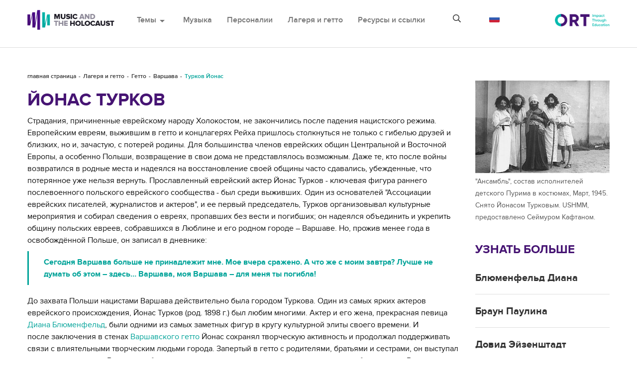

--- FILE ---
content_type: text/html; charset=utf-8
request_url: https://holocaustmusic.ort.org/ru/places/ghettos/warsaw/turkovyonas/
body_size: 8375
content:
<!DOCTYPE html>
<html lang="ru-RU">
<head>

<meta charset="utf-8">
<!-- 
	This website is powered by TYPO3 - inspiring people to share!
	TYPO3 is a free open source Content Management Framework initially created by Kasper Skaarhoj and licensed under GNU/GPL.
	TYPO3 is copyright 1998-2019 of Kasper Skaarhoj. Extensions are copyright of their respective owners.
	Information and contribution at https://typo3.org/
-->

<base href="//holocaustmusic.ort.org/">


<meta name="generator" content="TYPO3 CMS">
<meta http-equiv="X-UA-Compatible" content="IE=edge,chrome=1">
<meta name="viewport" content="width=device-width, initial-scale=1.0">
<meta name="description" content="Йонас Турков (1898–1987) был актером, театральным постановщиком, режиссером и писателем. Он получил премию Ицика Мангера за свой вклад в литературное творчество на идиш.">
<meta name="google-site-verification" content="hzvogMfPOFOa4swYpnxzgAheQIxWgIpABlsj_2Wbpls">


<link rel="stylesheet" type="text/css" href="/typo3temp/assets/css/3ede1cd16d.css?1662647469" media="all">
<link rel="stylesheet" type="text/css" href="/typo3conf/ext/sd_lightbox/Resources/Public/Css/sd_lightbox.css?1662644017" media="all">



<script src="/typo3temp/assets/js/815eeca206.js?1654810664" type="text/javascript"></script>


<!-- lib.ne.headTags --><title>Турков Йонас</title><!-- lib.ne.headTagsUserTop --><!-- /lib.ne.headTagsUserTop --><!-- Resources/Private/Layouts/GlobalHeadTags.html -->
<meta http-equiv="Content-Type" content="text/html; charset=utf-8" />
<link rel="stylesheet" href="https://cdnjs.cloudflare.com/ajax/libs/materialize/0.100.2/css/materialize.min.css">
<link href="https://fonts.googleapis.com/icon?family=Material+Icons" rel="stylesheet">
<link href="https://fonts.googleapis.com/css?family=Open+Sans:700" rel="stylesheet">
<link rel="stylesheet" type="text/css" href="https://maxcdn.bootstrapcdn.com/bootstrap/3.3.7/css/bootstrap.min.css" media="all">
<link rel="shortcut icon" href="/typo3conf/ext/ne_hm_t3template/Resources/Public/Images/icon.png">

<link rel="stylesheet" type="text/css" href="/typo3conf/ext/ne_hm_t3template/Resources/Public/Css/font-awesome.css?1545652216" media="all">
<link rel="stylesheet" type="text/css" href="/typo3conf/ext/ne_hm_t3template/Resources/Public/Css/music-player.css?1545652217" media="all">

<link rel="stylesheet" type="text/css" href="/typo3conf/ext/ne_hm_t3template/Resources/Public/Css/owl.carousel.css?1545652219" media="all">
<link rel="stylesheet" type="text/css" href="/typo3conf/ext/ne_hm_t3template/Resources/Public/Css/owl-theme.css?1545652220" media="all">
<link rel="stylesheet" type="text/css" href="/typo3conf/ext/ne_hm_t3template/Resources/Public/Contrib/prettyphoto/prettyPhoto.css" media="all">

<link rel="stylesheet" type="text/css" href="/typo3conf/ext/ne_hm_t3template/Resources/Public/Css/ne_hm_t3template_base.css" media="all">

<script src="https://code.jquery.com/jquery-2.1.4.min.js"></script>
<!-- /Resources/Private/Layouts/GlobalHeadTags.html --><!-- lib.ne.headTagsUserBottom --><!-- /lib.ne.headTagsUserBottom --><!-- /lib.ne.headTags --><meta property="og:image" content="/fileadmin/user_upload/_imported/20396_05.jpg">
</head>
<body class="cms-page-id-822">
<!-- lib.ne.pageHeaders --><!-- lib.ne.pageHeadersUserTop --><!-- /lib.ne.pageHeadersUserTop --><!-- Resources/Private/Partials/GlobalHeader.html -->

<header>
    <div id="pre-loader">
        <div class="loader-holder">
            <div class="frame">
                <img src="/typo3conf/ext/ne_hm_t3template/Resources/Public/Images/loader.gif" alt=""/>
            </div>
        </div>
    </div>
    <div class="ne-menu-container">
        <div class="container">
            <div class="ne-logo">
                <a href="/ru/">
                    <img src="/typo3conf/ext/ne_hm_t3template/Resources/Public/Images/logo.png" alt="site logo">
                </a>
            </div>
            <div class="ne-main-menu">
                <nav class="navbar navbar-default">
                    <div class="ne-fluid">
                        <!-- Brand and toggle get grouped for better mobile display -->
                        <div class="navbar-header">
                            <button type="button" class="navbar-toggle collapsed" data-toggle="collapse" data-target="#bs-example-navbar-collapse-1" aria-expanded="false">
                                <span class="sr-only">Toggle navigation</span>
                                <span class="icon-bar"></span>
                                <span class="icon-bar"></span>
                                <span class="icon-bar"></span>
                            </button>
                        </div>

                        <!-- Collect the nav links, forms, and other content for toggling -->
                        <div class="collapse navbar-collapse" id="bs-example-navbar-collapse-1">
                            <ul class="nav navbar-nav">
                                <li class="dropdown">
                                    <a href="#" class="dropdown-toggle" data-toggle="dropdown">Темы<span class="material-icons dp48">arrow_drop_down</span></a>
                                    <ul class="dropdown-menu">
                                        <!-- themesDropdownMenuPages --><li><a href="/ru/politics-and-propaganda/">Политика и пропаганда</a></li><li><a href="/ru/resistance-and-exile/">Сопротивление и изгнание</a></li><li><a href="/ru/vosstanovlenie-i-restitucija/">Восстановление и Реституция</a></li><li><a href="/ru/otvetnaja-reakcija/">Ответная реакция</a></li><li><a href="/ru/pamjat-o-kholokoste/">Память о Холокосте</a></li><li><a href="/ru/music-and-genocide/">Music and Genocide</a></li><li><a href="/ru/pamjat-o-kholokoste/film-o-kholokoste/" class="nav-last">Фильм о Холокосте</a></li><!-- /themesDropdownMenuPages --> 
                                    </ul>
                                </li>
                                <!-- mainCategoriesMenuPages --><li><a href="/ru/music/">Музыка</a></li><li><a href="/ru/people/">Персоналии</a></li><li class="current-page"><a href="/ru/places/">Лагеря и гетто</a></li><li><a href="/ru/resources-references/" class="nav-last">Ресурсы и ссылки</a></li><!-- /mainCategoriesMenuPages -->
                            </ul>
                        </div><!-- /.navbar-collapse -->

                    </div><!-- /.container-fluid -->
                </nav>
            </div>
            <div class="ne-search">
                <div class="ne-search-bar ne-closed">
                    <span class="far fa-search"></span>
                    <form method="get" action="/search/">
                        <input type="text" name="search_box" placeholder="Поиск на нашем сайте">
                        <input type="submit" value="\f002">
                    </form>
                    <span class="far fa-times"></span>
                </div>
            </div>
            <!-- languageSwitcher  --><div class="ne-lang-menu"><span><img src="/typo3conf/ext/ne_hm_t3template/Resources/Public/Images/lang_russia.png" alt="Russia" /></span><ul><li class="br"><a href="/places/ghettos/warsaw/turkovyonas/"><img src="/typo3conf/ext/ne_hm_t3template/Resources/Public/Images/lang_britain.png" alt="Britain" /></a></li><li class="es"><a href="/es/places/ghettos/warsaw/turkovyonas/"><img src="/typo3conf/ext/ne_hm_t3template/Resources/Public/Images/lang_spain.png" alt="Spain" /></a></li><li class="ru rs active" style="display:none;"><a href="/ru/places/ghettos/warsaw/turkovyonas/"><img src="/typo3conf/ext/ne_hm_t3template/Resources/Public/Images/lang_russia.png" alt="Russian" /></a></li></ul></div><!-- /class="ne-lang-menu" --><!-- /languageSwitcher -->
            <div class="ne-logo-ort">
                <a href="https://www.ort.org/">
                    <img src="/typo3conf/ext/ne_hm_t3template/Resources/Public/Images/logo_ort.jpg" alt="site logo">
                </a>
            </div>
        </div>
    </div>
    <div class="ne-breadcrumb"><div class="container"><nav><ol class="breadcrumb"><li><a href="/ru/">главная страница</a> </li><li><a href="/ru/places/">Лагеря и гетто</a> </li><li><a href="/ru/places/ghettos/">Гетто</a> </li><li><a href="/ru/places/ghettos/warsaw/">Варшава</a> </li><li class="active">Турков Йонас</li></ol></nav></div><!-- /class="container" --></div><!-- /class="ne-breadcrumb" -->
</header>
<!-- /Resources/Private/Partials/GlobalHeader.html --><!-- lib.ne.pageHeadersUserBottom --><!-- /lib.ne.pageHeadersUserBottom --><!-- /lib.ne.pageHeaders --><!-- lib.articleLayout --><!-- Resources/Private/Layouts/ArticleLayout.html -->
<main>
    <div class="container">
        <!-- leftsidebar start -->
        <div class="row">
            <!-- rightmain start -->
            <div class="col-lg-9 ne-main-left">
                <div class="ne-single-article">
                    <!-- maincontent --><!--TYPO3SEARCH_begin--><a id="c4827"></a><div id="c3067" class="ce-bodytext ne-t3-content-wrap"><h1 class="csc-firstHeader">Йонас Турков</h1></div><a id="c4828"></a><div id="c3065" class="ce-bodytext ce-textpic ne-t3-content-wrap ne-imageorient-intext-right-nowrap"><div class="text"><p>Страдания, причиненные еврейскому народу Холокостом, не закончились&nbsp;после падения нацистского режима. Европейским евреям, выжившим в гетто и концлагерях Рейха пришлось столкнуться не только с гибелью друзей и близких, но и, зачастую,&nbsp;с потерей родины. Для большинства членов&nbsp;еврейских общин Центральной и Восточной Европы, а особенно Польши, возвращение в свои дома не представлялось возможным. Даже те, кто после войны&nbsp; возвратился в родные места&nbsp;и надеялся&nbsp;на восстановление своей общины часто сдавались, убежденные, что потерянное уже нельзя вернуть. Прославленный еврейский актер Йонас Турков - ключевая фигура раннего послевоенного польского еврейского сообщества - был среди выживших. Один из основателей "Ассоциации еврейских писателей, журналистов и актеров", и ее первый председатель, Турков организовывал культурные мероприятия и собирал сведения о евреях, пропавших без вести и погибших; он надеялся объединить и укрепить общину польских евреев, собравшихся в Люблине и его родном городе – Варшаве. Но, прожив менее года в освобождённой Польше, он записал в дневнике:</p><blockquote><p>Сегодня Варшава больше не принадлежит мне. Мое вчера сражено. А что же с моим завтра? Лучше не думать об этом – здесь… Варшава, моя Варшава – для меня ты погибла!</p></blockquote><p>До захвата&nbsp;Польши нацистами Варшава действительно была городом Туркова. Один из самых ярких актеров еврейского происхождения, Йонас Турков (род. 1898 г.) был любим многими. Актер и его жена, прекрасная певица <a href="/ru/places/ghettos/warsaw/blumenfelddiana/" class="internal-link">Диана Блюменфельд</a>,&nbsp;были одними из самых заметных фигур в кругу культурной элиты&nbsp;своего времени. И после&nbsp;заключения в стенах <a href="/ru/places/ghettos/warsaw/" class="internal-link">Варшавского гетто</a> Йонас сохранял творческую активность и продолжал поддерживать связи с влиятельными творческим людьми города. Запертый в&nbsp;гетто с родителями, братьями и сестрами, он выступал в нескольких театрах&nbsp;Варшавы и был очень деятелен в решении вопросов социального обеспечения. В дневнике он указывал частую причину, объединившую</p><blockquote><p>всех, без исключения, интеллигентных и образованных людей Варшавы в то время - общественные и политические силы безгранично отдавались на взаимопощь евреев во всех областях.</p></blockquote></div></div><a id="c4829"></a><div id="c3428" class="ce-bodytext ne-t3-content-wrap"><p>Когда ситуация в гетто начала стремительно ухудшаться, сестры Туркова добровольно согласились на депортацию в лагерь. В итоге из всей семьи в живых остались только Йонас и Диана. Они сумели вырваться из гетто и дожили до конца войны.</p>
<p>После войны Турков и Блюменфельд отправились в Люблин, который&nbsp;с июля 1944 года&nbsp;стал центром&nbsp; притяжениядля всех выживших&nbsp;польских евреев. Турков играл&nbsp;ведущую роль в учреждении независимой "Ассоциации еврейских журналистов, писателей и актеров", укоторая страивала культурные и музыкальные&nbsp;мероприятия для&nbsp;перенесших Холокост – сначала только в Люблине, позднее и в Варшаве. Несмотря на первый успех, актер вскоре понял, что не может оставаться в родной стране. Осенью 1945 года он, подавленный&nbsp;возрастающими антисемиткими настроениями, эмигрировал вместе с женой. Они выступали в еврейских общинах&nbsp;и перед эмигрантами&nbsp;по всему миру, включая США, Израиль, и (особенно в 50-е годы) Южную Америку. </p>
<p>Йонас Турков умер в 1988 году в возрасте 90 лет.</p>
<p>&nbsp;</p>
<h2><b>Список литературы</b></h2>
<p>Cohen, N., ‘The Renewed Association of Yiddish Writers and Journalists in Poland, 1945-48’. Available at: <a href="http://www2.trincoll.edu/~mendele/tmr/tmr09004.htm" target="_blank">www2.trincoll.edu/~mendele/tmr/tmr09004.htm</a>.</p>
<p>Gutman, I., 1982. <i>The Jews of Warsaw 1939-1943: Ghetto, Underground, Revolt</i>, Bloomington: *.</p></div><!-- TYPO3SEARCH_end--><!-- /maincontent -->
                </div> <!-- /class="ne-single-article"-->
            </div>
            <!-- rightmain end -->
            <div class="col-lg-3 ne-right-sidebar">
                <!-- rightcontent --><!--TYPO3SEARCH_begin--><a id="c4830"></a><div id="c3066" class="ne-t3-content-wrap"><div class="img-center img-above"><div class="img-wrap"><div class="img-center-outer"><div class="img-center-inner"><figure class="image"><img src="/fileadmin/_processed_/f/8/csm_20396_05_beb35c627b.jpg" width="306" height="211" class="img-responsive img-content" alt="Artur Gold" title="Leo Forbert was a Jewish photographer and filmmaker in Warsaw. When he died in 1938 ownership of his photo studio passed to his two sons. Soon after, however, with the outbreak of the war, they fled to the Soviet Union, leaving the studio in the hands of"><figcaption class="caption"><p class="caption-">"Ансамбль", состав исполнителей детского Пурима в костюмах, Март, 1945. Снято Йонасом Турковым. USHMM, предоставлено Сеймуром Кафтаном.</p></figcaption></figure></div></div></div></div></div><h2>УЗНАТЬ БОЛЬШЕ</h2><div class="ne-article-list"><!-- TYPO3SEARCH_end--><div class="ne-list-item"><h3><a href="/ru/places/ghettos/warsaw/blumenfelddiana/">Блюменфельд Диана</a></h3></div><!--TYPO3SEARCH_begin--><!-- TYPO3SEARCH_end--><div class="ne-list-item"><h3><a href="/ru/places/ghettos/warsaw/braunpaulina/">Браун Паулина</a></h3></div><!--TYPO3SEARCH_begin--><!-- TYPO3SEARCH_end--><div class="ne-list-item"><h3><a href="/ru/places/ghettos/warsaw/eisenstadtdovid/">Довид Эйзенштадт</a></h3></div><!--TYPO3SEARCH_begin--><!-- TYPO3SEARCH_end--><div class="ne-list-item"><h3><a href="/ru/places/ghettos/warsaw/eisenstadtmarysia0/">Марыся Эйзенштадт</a></h3></div><!--TYPO3SEARCH_begin--><!-- TYPO3SEARCH_end--><div class="ne-list-item"><h3><a href="/ru/places/ghettos/warsaw/szlengelwladyslaw/">Владислав Шленгель</a></h3></div><!--TYPO3SEARCH_begin--><!-- TYPO3SEARCH_end--><div class="ne-list-item"><h3><a href="/ru/places/ghettos/warsaw/szpilmanwladyslaw/">Шпильман Владислав</a></h3></div><!--TYPO3SEARCH_begin--><!-- TYPO3SEARCH_end--><div class="ne-list-item"><h3><a href="/ru/places/ghettos/warsaw/sirota-gershon/">Сирота Гершон</a></h3></div><!--TYPO3SEARCH_begin--><!-- TYPO3SEARCH_end--><div class="ne-list-item"><h3><a href="/ru/places/ghettos/warsaw/artur-gold/">Голд Артур</a></h3></div><!--TYPO3SEARCH_begin--><!-- TYPO3SEARCH_end--><div class="ne-list-item"><h3><a href="/ru/places/ghettos/warsaw/ani-mamin/">Я верю (Ani m’amin)</a></h3></div><!--TYPO3SEARCH_begin--><!-- TYPO3SEARCH_end--><div class="ne-list-item"><h3><a href="/ru/places/ghettos/warsaw/coolies/">Кули &#x266B;</a></h3></div><!--TYPO3SEARCH_begin--><!-- TYPO3SEARCH_end--><div class="ne-list-item"><h3><a href="/ru/places/ghettos/warsaw/moes-moes/">Гроши, гроши (Moes, moes) &#x266B;</a></h3></div><!--TYPO3SEARCH_begin--><!-- TYPO3SEARCH_end--><div class="ne-list-item"><h3><a href="/ru/places/ghettos/warsaw/">Варшава</a></h3></div><!--TYPO3SEARCH_begin--></div><!-- /class="ne-article-list" --><!-- TYPO3SEARCH_end--><!-- /rightcontent -->
            </div> <!-- /class="col-lg-3 ne-right-sidebar" -->
            <!-- leftsidebar end -->

        </div>
    </div>
</main>
<!-- /Resources/Private/Layouts/ArticleLayout.html --><!-- /lib.articleLayout --><!-- lib.ne.pageFooters --><!-- lib.ne.pageFootersUserTop --><!-- /lib.ne.pageFootersUserTop --><!-- Resources/Private/Partials/GlobalFooter.html -->

<footer>
    <div class="ne-back-button">
        <a href="#"><span class="material-icons dp48">expand_less</span><span>Наверх</span></a>
    </div>
    <div class="ne-footer-part">
        <div class="container">
            <div class="row">
                <div class="col-lg-3 col-md-3 col-sm-3">
                    <h4>Контакты</h4>
                    <div class="ne-footer-section">
                        <a href="/cdn-cgi/l/email-protection#a7cfc8cbc8c4c6d2d4d3cad2d4cec4e7c8d5d389c8d5c0"><span class="__cf_email__" data-cfemail="82eaedeeede1e3f7f1f6eff7f1ebe1c2edf0f6acedf0e5">[email&#160;protected]</span></a>
                        <p>ORT House<br/>
                            126 Albert Street<br/>
                            London<br/>
                            NW1 7NE<br/>
                            United Kingdom</p>
                    </div>
                </div>
                <div class="col-lg-3 col-md-3 col-sm-3">
                    <h4>Помощь</h4>
                    <div class="ne-footer-section">
                        <ul>
                            <!-- helpMenu --><li><a href="/ru/about-us/about-the-writers0/">Об авторах</a></li><li><a href="/ru/about-us/about-ort/">Об ОРТе</a></li><li><a href="/ru/about-us/acknowledgements/" class="nav-last">Благодарности</a></li><!-- /helpMenu -->
                        </ul>
                    </div>
                </div>
                <div class="col-lg-3 col-md-3 col-sm-3">
                    <h4>Похожие проекты</h4>
                    <div class="ne-footer-section">
                        <ul>
                            <li><a href="https://holocaust-art.ort.org/">Art and the Holocaust</a></li>
                            <li><a href="https://dpcamps.ort.org/">ORT and the DP Camps</a></li>
                            <li><a href="https://ortarchive.ort.org/">World ORT Archive</a></li>
                        </ul>
                    </div>
                </div>
                <div class="col-lg-3 col-md-3 col-sm-3">
                    <h4>Поддержать проект</h4>
                    <ul>
                        <li id="support-question">Хотите поддержать проект?</li>
                    </ul>
                    <div class="ne-donate">
                        <a href="https://www.ort.org/en/get-involved/donate/make-a-donation/"><span>Пожертвовать деньги на проект</span></a>
                    </div>
                </div>
            </div>
        </div>
    </div>
    <div class="ne-footer-bottom">
        <div class="container">
            <div class="ne-footer-logo">
                <div class="ne-footer-mono-logo">
                    <a href="/ru/">
                        <img src="/typo3conf/ext/ne_hm_t3template/Resources/Public/Images/footer_logo.png" alt="footer logo">
                    </a>
                </div>
                <div class="ne-footer-ort-logo">
                    <a href="https://www.ort.org/">
                        <img src="/typo3conf/ext/ne_hm_t3template/Resources/Public/Images/footer_ort_logo.png" alt="footer ort logo">
                    </a>
                </div>
            </div>
            <div class="ne-policy">
                <!--
                <p><a href="#">Конфиденциальность</a> и <a href="#">Условия пользования</a></p>
                -->
                <p>2000-2026 Music and the Holocaust.&copy;<br/>
                    All Right Reserved.</p>
            </div>
        </div>
    </div>
    <div class="ne-overlay"></div>
</footer>
<script data-cfasync="false" src="/cdn-cgi/scripts/5c5dd728/cloudflare-static/email-decode.min.js"></script><script src="https://maxcdn.bootstrapcdn.com/bootstrap/3.3.7/js/bootstrap.min.js"></script>
<script src="/typo3conf/ext/ne_hm_t3template/Resources/Public/Contrib/bootstrap-colequalizer.js"></script>
<script src="/typo3conf/ext/ne_hm_t3template/Resources/Public/Contrib/isotope.js"></script>
<script src="/typo3conf/ext/ne_hm_t3template/Resources/Public/Contrib/music-player.js"></script>
<script src="/typo3conf/ext/ne_hm_t3template/Resources/Public/Contrib/owl.carousel.js"></script>
<script src="/typo3conf/ext/ne_hm_t3template/Resources/Public/Contrib/prettyphoto/jquery.prettyPhoto.js"></script>
<script src="https://cdnjs.cloudflare.com/ajax/libs/materialize/0.100.2/js/materialize.min.js"></script>
<!-- <script src="https://maps.googleapis.com/maps/api/js?key=AIzaSyD1Fmb8tcLQGZdjoRqOgY-hUvnA7iFKFCk&callback" async defer></script> -->
<script src="https://maps.googleapis.com/maps/api/js?key=AIzaSyBgRovVRhVbSMV-eJhBqENtUTBTo559k_c&callback" async defer></script>
<script src="/typo3conf/ext/ne_hm_t3template/Resources/Public/JavaScript/morecontent.js"></script>
<script src="//code.jquery.com/mobile/1.5.0-alpha.1/jquery.mobile-1.5.0-alpha.1.min.js"></script>
<script src="/typo3conf/ext/ne_hm_t3template/Resources/Public/JavaScript/equalheight.js"></script>
<script src="/typo3conf/ext/ne_hm_t3template/Resources/Public/JavaScript/ajax.js"></script>
<script src="/typo3conf/ext/ne_hm_t3template/Resources/Public/JavaScript/custom.js"></script>
<script src="/typo3conf/ext/ne_hm_t3template/Resources/Public/JavaScript/place.js"></script>

<script>
    window.name = 'newTYPO3frontendWindow';
</script>
<!-- /Resources/Private/Partials/GlobalFooter.html --><!-- lib.ne.pageFootersUserBottom --><script type="text/javascript">

  var _gaq = _gaq || [];
  _gaq.push(['_setAccount', 'UA-4963274-1']);
  _gaq.push(['_trackPageview']);

  (function() {
    var ga = document.createElement('script'); ga.type = 'text/javascript'; ga.async = true;
    ga.src = ('https:' == document.location.protocol ? 'https://ssl' : 'http://www') + '.google-analytics.com/ga.js';
    var s = document.getElementsByTagName('script')[0]; s.parentNode.insertBefore(ga, s);
  })();

</script>

    <script type="text/javascript">
         var addthis_config = {
            data_ga_property: 'UA-4963274-1',
            data_ga_social : true
         };
    </script>

<script async src="https://www.googletagmanager.com/gtag/js?id=G-7K3NZCQ15J"></script>
<script>
  window.dataLayer = window.dataLayer || [];
  function gtag(){dataLayer.push(arguments);}
  gtag('js', new Date());

  gtag('config', 'G-7K3NZCQ15J');
</script>
<!-- /lib.ne.pageFootersUserBottom --><!-- /lib.ne.pageFooters -->

<script src="/typo3conf/ext/sd_lightbox/Resources/Public/JavaScript/sd_lightbox.js?1662644017" type="text/javascript"></script>
<script src="/typo3temp/assets/js/853afb4e1f.js?1654810663" type="text/javascript"></script>

<div id="sd-lightbox">
    
    <div id="sd-lightbox-top">
        
                
    <div id="sd-lightbox-counter"></div>

            

        
                
    <a href="#" id="sd-lightbox-close" title="Close"></a>

            

        
                
    <a href="#" id="sd-lightbox-fullscreen" title="Toggle fullscreen"></a>

            

        
    </div>

    <div id="sd-lightbox-images"></div>

    
            
    <div id="sd-lightbox-arrows">
        <a href="#" id="sd-lightbox-previous" title="Previous image"></a>
        <a href="#" id="sd-lightbox-next" title="Next image"></a>
    </div>

        

    
            
    <div id="sd-lightbox-bottom">
        <div id="sd-lightbox-caption"></div>
    </div>

        

    
            
    <div id="sd-lightbox-overlay"></div>

        

</div>
<script defer src="https://static.cloudflareinsights.com/beacon.min.js/vcd15cbe7772f49c399c6a5babf22c1241717689176015" integrity="sha512-ZpsOmlRQV6y907TI0dKBHq9Md29nnaEIPlkf84rnaERnq6zvWvPUqr2ft8M1aS28oN72PdrCzSjY4U6VaAw1EQ==" data-cf-beacon='{"version":"2024.11.0","token":"7cc19220c573449288a8c0e0fa2bfc77","server_timing":{"name":{"cfCacheStatus":true,"cfEdge":true,"cfExtPri":true,"cfL4":true,"cfOrigin":true,"cfSpeedBrain":true},"location_startswith":null}}' crossorigin="anonymous"></script>
</body>
</html>
<!-- Cached page generated 21-01-26 04:37. Expires 22-01-26 04:37 -->
<!-- Parsetime: 0ms -->

--- FILE ---
content_type: application/javascript; charset=utf-8
request_url: https://holocaustmusic.ort.org/typo3conf/ext/ne_hm_t3template/Resources/Public/JavaScript/place.js
body_size: 4059
content:
(function($) {

    /***************************
        Document ready event
    ***************************/
    $(document).ready(function() {

        /*********** Add class for mobile view ***********/

        if ($(window).width() < 768) {
            $('.ne-list-place-items-grid').addClass('ne-list-place-items-grid-mobile')
        }

        /*********** Desktop Map ***********/

        // Click camps show location on map
        $('.ne-location-list ul.nav-tabs li a').click(function(event) {
            // remove active class
            $('.ne-location-list ul.nav-tabs li').each(function(index, el) {
                $(this).removeClass('active');
            });

            var location_pins_coordinates = [];
            // Get coordinates
            $(this).parent().find('.camps-location-coordinates .coordinates').each(function(index, el) {

                if (index == 0) {
                    first_lat = jQuery(this).attr('data-lat');
                    first_long = jQuery(this).attr('data-longt');
                }
                cur_lat = jQuery(this).attr('data-lat');
                cur_lon = jQuery(this).attr('data-longt');
                cur_location = jQuery(this).attr('location');
                location_pins_coordinates.push([cur_lat, cur_lon, cur_location]);
            });

            $(this).parent().addClass('active');

            var zoom = 3.5;
            showMapPinsLocationWise(location_pins_coordinates, zoom);
        });

        // Right side camps click single location show pins on map
        $('.ne-location-list ul.nav-tabs li .camps-location-coordinates .coordinates').click(function(event) {

            // remove active class
            $('.ne-location-list ul.nav-tabs li').each(function(index, el) {
                $(this).removeClass('active');
            });

            var single_location = [];
            cur_lat = $(this).attr('data-lat');
            cur_lon = $(this).attr('data-longt');
            cur_location = jQuery(this).attr('location');
            single_location.push([cur_lat, cur_lon, cur_location]);
            var zoom = 7;
            showMapPinsLocationWise(single_location, zoom);

        });

        // place item grid show location pin on map
        $(document).on('click', '.ne-list-place-items-grid .element-item .ne-content-wrap h4', function(event) {

            location.href = $(this).attr('data-place-link'); // edited by Alvin for TYPO3 integration for https://trello.com/c/8GAzWknT , ignore previous functionality below

            /* // commented by Alvin for TYPO3 integration for https://trello.com/c/8GAzWknT
            // remove active class
            $('.ne-location-list ul.nav-tabs li').each(function(index, el) {
                $(this).removeClass('active');
            });

            var single_location = [];
            cur_lat = $(this).parent('.coordinates').attr('data-lat');
            cur_lon = $(this).parent('.coordinates').attr('data-longt');
            cur_location = $(this).parent('.coordinates').attr('location');
            single_location.push([cur_lat, cur_lon, cur_location]);

            var zoom = 7;
            if ($(this).parents('.ne-list-place-items-grid').hasClass('ne-list-place-items-grid-mobile')) {
                showMapPinsLocationWiseMobile(single_location, zoom);
                $("html, body").animate({
                    scrollTop: $("#mobile-map").offset().top
                }, 500);
            } else {
                showMapPinsLocationWise(single_location, zoom);
                $("html, body").animate({
                    scrollTop: $("#default-camps-map").offset().top
                }, 500);
            }

            if ($('.ne-list-place-items-grid').hasClass('ne-list-place-items-grid-mobile')) {

                jQuery('.ne-list-category p input[type="checkbox"]').each(function() {
                    if (jQuery(this).is(':checked')) {
                        jQuery(this).click();
                    }
                });

                jQuery('.ne-list-category .ne-list-tag .ne-chip').each(function(index, el) {
                    jQuery(this).remove();
                });
            }
            */ // commented by Alvin for TYPO3 integration for https://trello.com/c/8GAzWknT

        });

        /*********** Mobile Map ***********/

        // Filter on location category in mobile
        jQuery('.ne-list-category a.ne-confirm').click(function(event) {
            category = getChekedLocationsCheckbox();
            var cat_coordinate = '';
            for (var i = 0; i < category.length; i++) {
                cat_coordinate = category[i];
            }
            var zoom = 3.5;
            if (category.length != 0) {
                showMapPinsLocationWiseMobile(cat_coordinate, zoom);
            }
        });

        // Remove filter on location category in mobile
        jQuery('.ne-list-tag').on("click", ".close", function() {
            category = getChekedLocationsCheckbox();

            var cat_coordinate = '';
            for (var i = 0; i < category.length; i++) {
                cat_coordinate = category[i];
            }

            if (category.length != 0) {
                var zoom = 3.5;
                showMapPinsLocationWiseMobile(cat_coordinate, zoom);
            }

            var ne_list_tag_chip_length = jQuery('.ne-list-tag .ne-chip').length;
            if (ne_list_tag_chip_length == 0) {
                initDefaultCampsMapMobile();
            }

        });

        // Clear filter on location category in mobile
        jQuery('.ne-location-select.ne-mobile-show .ne-clear-filter a').click(function(event) {

            initDefaultCampsMapMobile()

            jQuery('.ne-list-category p input[type="checkbox"]').each(function() {
                if (jQuery(this).is(':checked')) {
                    jQuery(this).click();
                }
            });

            jQuery('.ne-list-category .ne-list-tag .ne-chip').each(function(index, el) {
                jQuery(this).remove();
            });

        });

        // clear All filter on mobile map
        jQuery('.ne-list-category .ne-clear').click(function(event) {
            initDefaultCampsMapMobile()
        });

        /*********** Load more places ***********/
        var count = 2; // edited by Alvin for TYPO3 integration, do not change
        jQuery('.ne-load-more-places-desk a').click(function(event) {
            event.preventDefault();
            filterLoadMorePlaces(count);
            count += 1;
        });

    });

    /**********************
        Window load event
    **********************/

    jQuery(window).load(function($) {

        // Google Map For Desktop
        if (jQuery('#default-camps-map').length) {
            initDefaultCampsMap();
        }

        // Google Map For Mobile
        if (jQuery('#mobile-map').length) {
            initDefaultCampsMapMobile();
        }

        // init Isotope For place-items in place page
        var $place_item_grid = jQuery('.ne-list-place-items-grid').isotope({
            itemSelector: '.element-item',
            layoutMode: 'fitRows'
        });

        jQuery('.ne-list-place-filters-button-group').on('click', 'a', function() {
            var filterValue = jQuery(this).attr('data-filter');
            // use filterFn if matches value
            filterValue = filterValue;
            $place_item_grid.isotope({
                filter: filterValue
            });
        });

    });

    /**********************
        Create Functions
    **********************/

    // Initial desktop map
    function initDefaultCampsMap() {
        var map_controls = customMapControls();
        $('#map-controls').append(map_controls);

        var map = new google.maps.Map(document.getElementById('default-camps-map'), {
            zoom: 5,
            center: new google.maps.LatLng(48.259392, 11.434310),
            mapTypeId: google.maps.MapTypeId.ROADMAP,
            disableDefaultUI: true
        });
        initZoomControl(map);
        initMapTypeControl(map);
    }

    // Desktop : show location pins on map
    function showMapPinsLocationWise(cat_coordinate, zoom) {
        var map_controls = customMapControls();
        $('#map-controls').append(map_controls);

        var first_lat = '',
            first_long = '';
        if (cat_coordinate.length != 0) {
            first_lat = cat_coordinate[0][0];
            first_long = cat_coordinate[0][1];

            if (zoom == 7) {
                var map = new google.maps.Map(document.getElementById('default-camps-map'), {
                    zoom: zoom,
                    center: new google.maps.LatLng(first_lat, first_long),
                    mapTypeId: google.maps.MapTypeId.ROADMAP,
                    disableDefaultUI: true
                });
            } else {

                var map = new google.maps.Map(document.getElementById('default-camps-map'), {

                    mapTypeId: google.maps.MapTypeId.ROADMAP,
                    disableDefaultUI: true
                });
            }

            initZoomControl(map);
            initMapTypeControl(map);
            // initFullscreenControl(map);

            var infowindow = new google.maps.InfoWindow();
            var marker, i;
            var image1 = {
                // edited by Alvin for TYPO3 integration, do not change
                url: '/typo3conf/ext/ne_hm_t3template/Resources/Public/Images/map-marker.png',
                scaledSize: new google.maps.Size(40, 40),
            };

            var arr_lat = [],
                arr_lng = [];

            for (i = 0; i < cat_coordinate.length; i++) {

                arr_lat.push(cat_coordinate[i][0]);
                arr_lng.push(cat_coordinate[i][1]);

                marker = new google.maps.Marker({
                    position: new google.maps.LatLng(cat_coordinate[i][0], cat_coordinate[i][1]),
                    map: map,
                    icon: image1
                });

                google.maps.event.addListener(marker, 'click', (function(marker, i) {
                    return function() {
                        infowindow.setContent(cat_coordinate[i][2]);
                        infowindow.open(map, marker);
                    }
                })(marker, i));
            }
            if (zoom == 7) {

            } else {

                var lat_min = Math.min.apply(Math, arr_lat);
                var lat_max = Math.max.apply(Math, arr_lat);

                var lng_min = Math.min.apply(Math, arr_lng);
                var lng_max = Math.max.apply(Math, arr_lng);


                map.setCenter(new google.maps.LatLng(
                    ((lat_max + lat_min) / 2.0), ((lng_max + lng_min) / 2.0)
                ));
                map.fitBounds(new google.maps.LatLngBounds(
                    //bottom left
                    new google.maps.LatLng(lat_min, lng_min),
                    //top right
                    new google.maps.LatLng(lat_max, lng_max)
                ));
                map.setZoom(3.5);
            }

        }
    }

    // Initial mobile map
    function initDefaultCampsMapMobile() {
        var map_controls = customMapControls();
        $('#mobile-map-controls').append(map_controls);


        var map = new google.maps.Map(document.getElementById('mobile-map'), {
            zoom: 5,
            center: new google.maps.LatLng(48.259392, 11.434310),
            mapTypeId: google.maps.MapTypeId.ROADMAP,
            disableDefaultUI: true
        });

        initZoomControl(map);
        initMapTypeControl(map);
        initFullscreenControl(map);
    }


    // Mobile : show location pins on map
    function showMapPinsLocationWiseMobile(cat_coordinate, zoom) {

        var map_controls = customMapControls();
        $('#mobile-map-controls').append(map_controls);

        var first_lat = '',
            first_long = '';

        first_lat = cat_coordinate[0][0];
        first_long = cat_coordinate[0][1];

        if (cat_coordinate.length != 0) {

            if (zoom == 7) {
                var map = new google.maps.Map(document.getElementById('mobile-map'), {
                    zoom: zoom,
                    center: new google.maps.LatLng(first_lat, first_long),
                    mapTypeId: google.maps.MapTypeId.ROADMAP,
                    disableDefaultUI: true
                });
            } else {
                var map = new google.maps.Map(document.getElementById('mobile-map'), {
                    mapTypeId: google.maps.MapTypeId.ROADMAP,
                    disableDefaultUI: true

                });

            }

            initZoomControl(map);
            initMapTypeControl(map);
            initFullscreenControl(map);

            var infowindow = new google.maps.InfoWindow();
            var marker, i;
            var image1 = {
                // edited by Alvin for TYPO3 integration, do not change
                url: '/typo3conf/ext/ne_hm_t3template/Resources/Public/Images/map-marker.png',
                scaledSize: new google.maps.Size(40, 40),
            };

            var arr_lat = [],
                arr_lng = [];

            for (i = 0; i < cat_coordinate.length; i++) {

                arr_lat.push(cat_coordinate[i][0]);
                arr_lng.push(cat_coordinate[i][1]);

                marker = new google.maps.Marker({
                    position: new google.maps.LatLng(cat_coordinate[i][0], cat_coordinate[i][1]),
                    map: map,
                    icon: image1
                });

                google.maps.event.addListener(marker, 'click', (function(marker, i) {
                    return function() {
                        infowindow.setContent(cat_coordinate[i][2]);
                        infowindow.open(map, marker);
                    }
                })(marker, i));
            }

            if (zoom == 7) {

            } else {

                var lat_min = Math.min.apply(Math, arr_lat);
                var lat_max = Math.max.apply(Math, arr_lat);
                var lng_min = Math.min.apply(Math, arr_lng);
                var lng_max = Math.max.apply(Math, arr_lng);

                map.setCenter(new google.maps.LatLng(
                    ((lat_max + lat_min) / 2.0), ((lng_max + lng_min) / 2.0)
                ));
                map.fitBounds(new google.maps.LatLngBounds(
                    //bottom left
                    new google.maps.LatLng(lat_min, lng_min),
                    //top right
                    new google.maps.LatLng(lat_max, lng_max)
                ));
                map.setZoom(zoom);
            }
        }
    }

    // get coordinates which category checkbox were checked
    function getChekedLocationsCheckbox() {
        var val = [],
            location_coordinates = [];
        $(".ne-list-category p ").each(function() {
            var v = '';
            if ($(this).children().prop("checked") == true) {
                var new_val = jQuery(this).find('span.camps-location-coordinates .coordinates').each(function(index, el) {
                    if (index == 0) {
                        first_lat = jQuery(this).attr('data-lat');
                        first_long = jQuery(this).attr('data-longt');
                    }
                    cur_lat = jQuery(this).attr('data-lat');
                    cur_lon = jQuery(this).attr('data-longt');
                    cur_location = jQuery(this).attr('location');
                    // // added by Alvin for bug when filtering places, do not change
                    if( cur_lat > 0 && cur_lon > 0  ) {
                        location_coordinates.push([cur_lat, cur_lon, cur_location]);
                    }
                });

                val.push(location_coordinates);
            }
        });
        console.log('location_coordinates', location_coordinates);
        return val;
    }

    // Load more places Filter
    var limit = 6;

    function filterLoadMorePlaces(count) {
        var $grid = $('.ne-list-place-items-grid').isotope({
            itemSelector: '.element-item',
            layoutMode: 'fitRows'
        });

        // added by Alvin for TYPO3 integration, do not change
        var langParamValue = getUrlParam('L');

        if( (location.hostname).indexOf('holocaustmusic.ort.org') > -1 )
        {
            var url = "/?type=1000&tx_nehmt3template[submitted]=1";
            if( langParamValue > 0 ) {
                url = url + '&L=' + langParamValue;
            }
            // var url = "/typo3conf/ext/ne_hm_t3template/Resources/Public/JavaScript/JsonResponseExamples/place-results-success.json?tx_nehmt3template[submitted]=1";
        }
        else
        {
            var url = "/typo3-bootstrap-front-end/typo3conf/ext/ne_hm_t3template/Resources/Public/JavaScript/JsonResponseExamples/place-results-success.json?tx_nehmt3template[submitted]=1";
        }

        datastring = {
            "tx_nehmt3template": {
                "limit": limit,
                'page': count,
                // edited by Alvin DO NOT CHANGE
                'categories' : global_ne_hm_dceplaceslisting_categoriesIds || ''
            }
        };
        $.ajax({
            type: "GET",
            url: url,
            data: datastring,
            dataType: "json",
            cache: false,
            success: function(response) {
                if (response != undefined) {
                    var results = response.data.results;
                    var name, text, image, mobile_image, category, chip, data_lat, data_longt, response_html = " ";
                    $(results).each(function(i, val) {
                        $.each(val, function(k, v) {
                            name = v.name;
                            text = v.text;
                            image = v.image;
                            mobile_image = v.mobile_image;
                            link = v.link;
                            chip = v.chip;
                            data_lat = v.latitude;
                            data_longt = v.longitude;
                            // added by Alvin for TYPO3 integration, do not change
                            // fix bug category "chip" only rendering one category
                            var chip = '';
                            for( var chipKey in v.chip ) {
                                chip = chip + '<div class="chip" data-chip-category-id="'+chipKey+'">' + v.chip[chipKey] + '</div>';
                            }
                            // added by Alvin for TYPO3 integration, do not change
                            // fix category rendering as literal string e.g. "Death Camp" instead of HTML class
                            var category = '';
                            for( var categoryKey in v.categories ) {
                                category = category + 'category_' + categoryKey + ' ';
                            }
                            // console.log(name+' '+ text+' '+image+' '+category);
                            // edited by Alvin for TYPO3 integration, do not change
                            response_html += '<div data-category-ne-hm-t3template-page-id="'+v.uid+'" data-category="' + category + '" class=" ' + category + ' element-item col-lg-6 lg-md-6 col-sm-12 col-xs-12">' +
                                ' <div class="ne-img-wrap">' +
                                '   <a href="'+link+'"><img data-src="' + mobile_image + '" src="' + image + '" alt="' + name + '"></a>' +
                                ' </div>' +
                                ' <div class="ne-content-wrap coordinates" data-lat="' + data_lat + '" data-longt="' + data_longt + '" location="' + name + '">' +
                                '   <h4 data-place-link="'+link+'">' + name + ' </h4>' + // edited by Alvin for TYPO3 integration for https://trello.com/c/8GAzWknT
                                '   <p>' + text + '</p>' +
                                '   <div class="ne-mobile-show">' +
                                '       <a href="' + link + '" class="continue-reading">Continue reading</a>' +
                                '   </div>' +
                                        chip +
                                '   </div>' +
                                '</div>';
                        });
                    });
                    var $items = $(response_html);
                    $grid.append($items).isotope('appended', $items);
                    // $('.ne-places .grid .ne-list-place-items .row').append(response_html);

                    $('.ne-list-place-items-grid .element-item .ne-content-wrap h4').click(function(event) {

                        location.href = $(this).attr('data-place-link'); // edited by Alvin for TYPO3 integration for https://trello.com/c/8GAzWknT , ignore previous functionality below

                        /* // commented by Alvin for TYPO3 integration for https://trello.com/c/8GAzWknT
                        var single_location = [];
                        cur_lat = $(this).parent('.coordinates').attr('data-lat');
                        cur_lon = $(this).parent('.coordinates').attr('data-longt');
                        cur_location = $(this).parent('.coordinates').attr('location');
                        single_location.push([cur_lat, cur_lon, cur_location]);

                        var zoom = 7;
                        showMapPinsLocationWise(single_location, zoom);

                        $("html, body").animate({
                            scrollTop: $("#default-camps-map").offset().top
                        }, 500);
                        */ // commented by Alvin for TYPO3 integration for https://trello.com/c/8GAzWknT
                    });

                    var win_wid = $(window).width();

                    if (win_wid < 768) {
                        $('.ne-list-place-items-grid .element-item').each(function(index, el) {
                            var chip = $(this).find('.ne-content-wrap .chip');

                            $(this).find('.ne-content-wrap h4').before(chip);

                        });

                        // place page
                        $('.ne-list-place-items-grid .col-xs-12').each(function(index, el) {

                            var img_mob = $(this).find('.ne-img-wrap img').attr('data-src');

                            $(this).find('.ne-img-wrap img').attr('src', img_mob);
                        });
                    }


                }
            }
        });

    }

    /*Custom Map Controls */
    function customMapControls() {
        var control = '  <div class="controls zoom-control">' +
            '    <button class="zoom-control-in" title="Zoom In">+</button>' +
            '    <button class="zoom-control-out" title="Zoom Out">−</button>' +
            '  </div>' +
            '  <div class="controls maptype-control maptype-control-is-map">' +
            '    <button class="maptype-control-map"' +
            '            title="Show road map">Map</button>' +
            '    <button class="maptype-control-satellite"' +
            '            title="Show satellite imagery">Satellite</button>' +
            '  </div>' +
            '  <div class="controls fullscreen-control">' +
            '    <button title="Toggle Fullscreen">' +
            '      <div class="fullscreen-control-icon fullscreen-control-top-left"></div>' +
            '      <div class="fullscreen-control-icon fullscreen-control-top-right"></div>' +
            '      <div class="fullscreen-control-icon fullscreen-control-bottom-left"></div>' +
            '      <div class="fullscreen-control-icon fullscreen-control-bottom-right"></div>' +
            '    </button>' +
            '  </div>';
        return control;
    }

    function initZoomControl(map) {
        document.querySelector('.zoom-control-in').onclick = function() {
            map.setZoom(map.getZoom() + 1);
        };
        document.querySelector('.zoom-control-out').onclick = function() {
            map.setZoom(map.getZoom() - 1);
        };
        map.controls[google.maps.ControlPosition.RIGHT_BOTTOM].push(
            document.querySelector('.zoom-control'));
    }

    function initMapTypeControl(map) {
        var mapTypeControlDiv = document.querySelector('.maptype-control');
        document.querySelector('.maptype-control-map').onclick = function() {
            mapTypeControlDiv.classList.add('maptype-control-is-map');
            mapTypeControlDiv.classList.remove('maptype-control-is-satellite');
            map.setMapTypeId('roadmap');
        };
        document.querySelector('.maptype-control-satellite').onclick =
            function() {
                mapTypeControlDiv.classList.remove('maptype-control-is-map');
                mapTypeControlDiv.classList.add('maptype-control-is-satellite');
                map.setMapTypeId('hybrid');
            };

        map.controls[google.maps.ControlPosition.LEFT_TOP].push(
            mapTypeControlDiv);
    }

    function initFullscreenControl(map) {
        var elementToSendFullscreen = map.getDiv().firstChild;
        var fullscreenControl = document.querySelector('.fullscreen-control');
        map.controls[google.maps.ControlPosition.RIGHT_TOP].push(
            fullscreenControl);


        fullscreenControl.onclick = function() {
            if (isFullscreen(elementToSendFullscreen)) {
                exitFullscreen();
            } else {
                requestFullscreen(elementToSendFullscreen);
            }
        };

        document.onwebkitfullscreenchange =
            document.onmsfullscreenchange =
            document.onmozfullscreenchange =
            document.onfullscreenchange = function() {
                if (isFullscreen(elementToSendFullscreen)) {
                    fullscreenControl.classList.add('is-fullscreen');
                } else {
                    fullscreenControl.classList.remove('is-fullscreen');
                }
            };
    }

    function isFullscreen(element) {
        return (document.fullscreenElement ||
            document.webkitFullscreenElement ||
            document.mozFullScreenElement ||
            document.msFullscreenElement) == element;
    }

    function requestFullscreen(element) {
        if (element.requestFullscreen) {
            element.requestFullscreen();
        } else if (element.webkitRequestFullScreen) {
            element.webkitRequestFullScreen();
        } else if (element.mozRequestFullScreen) {
            element.mozRequestFullScreen();
        } else if (element.msRequestFullScreen) {
            element.msRequestFullScreen();
        }
    }

    function exitFullscreen() {
        if (document.exitFullscreen) {
            document.exitFullscreen();
        } else if (document.webkitExitFullscreen) {
            document.webkitExitFullscreen();
        } else if (document.mozCancelFullScreen) {
            document.mozCancelFullScreen();
        } else if (document.msCancelFullScreen) {
            document.msCancelFullScreen();
        }
    }
})(jQuery);

--- FILE ---
content_type: application/javascript; charset=utf-8
request_url: https://holocaustmusic.ort.org/typo3temp/assets/js/815eeca206.js?1654810664
body_size: -63
content:

/* lib.ne.headerJs */
        function neTranslate( phrase ) {

            // FR 1
            // ES 2
            // RU 3
            // DE 4
            // IT 5

            var translations = {};

            // from TS constants

            translations['Continue Reading'] = 'продолжить чтение';
            translations['Read More'] ='Подробнее…';
            translations['Show Less'] = 'Показать меньше';
            translations['No results found'] = 'результатов не найдено';

            if( translations.hasOwnProperty(phrase) != true ) {
                // if no translation key return original
                return phrase;
            }

            // var translatedPhrase = translations[currentLang][phrase];
            var translatedPhrase = translations[phrase];

            if( translatedPhrase.trim().length < 1 ) {
                // if no translation return original
                return phrase;
            }

            return translatedPhrase;
        }/* /lib.ne.headerJs */
